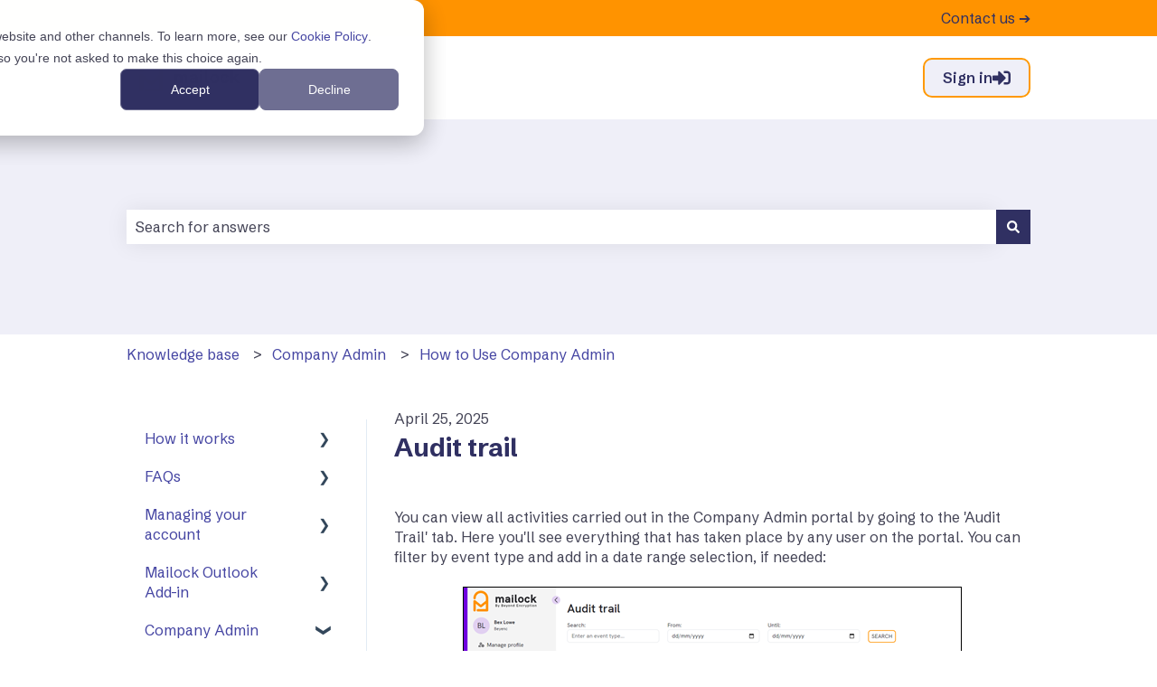

--- FILE ---
content_type: image/svg+xml
request_url: https://www.beyondencryption.com/hubfs/BE%20Mailock%20Logo-1.svg
body_size: 1302
content:
<?xml version="1.0" encoding="utf-8"?>
<!-- Generator: Adobe Illustrator 24.3.0, SVG Export Plug-In . SVG Version: 6.00 Build 0)  -->
<svg version="1.1" id="Layer_1" xmlns="http://www.w3.org/2000/svg" xmlns:xlink="http://www.w3.org/1999/xlink" x="0px" y="0px"
	 viewBox="0 0 1717.3 500" style="enable-background:new 0 0 1717.3 500;" xml:space="preserve">
<style type="text/css">
	.st0{fill:#FF9300;}
	.st1{fill:#29292D;}
	.st2{clip-path:url(#SVGID_2_);}
	.st3{clip-path:url(#SVGID_4_);fill:#7600EA;}
</style>
<g>
	<path class="st0" d="M374.1,0c-98.7,0-179,80.3-179,179c0,15.9,12.9,28.7,28.7,28.7s28.7-12.9,28.7-28.7
		c0-67,54.5-121.6,121.6-121.6c67,0,121.5,54.5,121.6,121.5l-0.3,62.3l-121.3,96.6L242,232.6c-8.6-6.9-20.4-8.2-30.3-3.4
		c-9.9,4.8-16.2,14.8-16.2,25.9v216c0,15.9,12.9,28.7,28.7,28.7s28.7-12.9,28.7-28.7V314.6l103.4,82.3c10.5,8.3,25.3,8.3,35.8,0
		l103.4-82.3v128H299.8c-15.9,0-28.7,12.9-28.7,28.7s12.9,28.7,28.7,28.7h224.3c15.9,0,28.7-12.9,28.7-28.7V255.2l0.3-76.1
		c0,0,0-0.1,0-0.1C553.1,80.3,472.8,0,374.1,0z"/>
</g>
<path class="st1" d="M880.2,227.9c-19.1,0-33.1,7.6-42.6,23.1c-9.6-18.9-26.3-23.1-39-23.1c-13.8,0-25.1,4.8-33.1,14.1v-11.4h-36.3
	l0.3,137.8h37.3l0-55.4c0-12.9,0-26.2,3.2-36.2c3.4-10.7,10-15.6,20.7-15.6c13.4,0,19.9,9.8,19.9,29.8v77.4h37.3v-53.1l0-2.9
	c0-18.2-0.1-36.9,8.8-45.8c3.6-3.6,8.4-5.3,14.8-5.3c13.5,0,20.1,9.8,20.1,29.8v77.4H929v-87.1C929,256.7,916.2,227.9,880.2,227.9z"
	/>
<path class="st1" d="M1022.4,227.9c-25.1,0-45.3,9.6-61.7,29.5l-1.6,1.9l27.4,23l1.6-2.1c9.2-12.2,21.2-18.9,33.8-18.9
	c14.1,0,22.6,7.8,22.6,20.9v1.3h-30.6c-15.5,0-27.1,2-36.3,6.2c-13.8,6.3-21.4,19-21.4,35.7c0,26.6,21.2,45.9,50.4,45.9
	c15.9,0,30-5.9,38.9-16.2l2.1,13.5h34.3v-86.3C1081.7,248.7,1059,227.9,1022.4,227.9z M1044.3,312.6c-1.5,14.5-15.6,26-32.7,26
	c-11.4,0-18.2-4.8-18.2-12.9c0-4,1.5-7,4.4-9c3.8-2.9,9.9-4.1,20.3-4.1H1044.3z"/>
<rect x="1117.7" y="230.6" class="st1" width="37.3" height="137.8"/>
<rect x="1116.9" y="175.7" class="st1" width="38.9" height="34.9"/>
<path class="st1" d="M1237.6,337.8c-6.1,0-6.9-2.8-6.9-5.8V175.7h-37.3v158.5c0,23.2,12.6,37,33.7,37c6.6,0,14.3-1.5,21.6-4.2
	l1.6-0.6v-30.9l-3.2,0.9C1243.7,337.3,1240.4,337.8,1237.6,337.8z"/>
<path class="st1" d="M1336.8,227.9c-20.4,0-37.9,7.3-50.6,21.1c-11.9,13-18.5,30.9-18.5,50.3c0,41.6,29,71.7,69,71.7
	c20.3,0,37.7-7.4,50.5-21.4c12-13.1,18.6-31,18.6-50.3C1405.8,258,1376.8,227.9,1336.8,227.9z M1368.5,299.4c0,9-2.3,38.4-31.7,38.4
	s-31.7-29.4-31.7-38.4c0-11.5,3.1-38.2,31.7-38.2S1368.5,287.9,1368.5,299.4z"/>
<path class="st1" d="M1491.7,261.2c11.9,0,21,7.9,24.2,21l0.7,2.8l35.7-14.1l-0.9-2.3c-10.2-26.2-31.4-40.7-59.7-40.7
	c-20.8,0-38.2,7.8-50.3,22.5c-10.5,12.9-16.4,30.5-16.4,49.5c0,18.9,5.9,36.3,16.5,49.1c12.1,14.5,29.5,22.1,50.4,22.1
	c27.2,0,48.9-15.3,58.1-41l0.8-2.3l-34.3-13.2l-0.7,2.7c-3.2,12.6-12.5,20.5-24.2,20.5c-25.7,0-28.5-26.5-28.5-37.9
	C1463.2,264,1485,261.2,1491.7,261.2z"/>
<polygon class="st1" points="1660.6,284.8 1712.8,230.6 1662.5,230.6 1617.3,280.5 1617.3,175.7 1580,175.7 1580,368.4 
	1617.3,368.4 1617.3,328.1 1634.9,308.6 1672.7,368.4 1717.3,368.4 "/>
<g>
	<g>
		<defs>
			<rect id="SVGID_1_" x="-2.6" width="120.9" height="138.5"/>
		</defs>
		<clipPath id="SVGID_2_">
			<use xlink:href="#SVGID_1_"  style="overflow:visible;"/>
		</clipPath>
		<g class="st2">
			<defs>
				<rect id="SVGID_3_" x="-2.6" width="120.9" height="138.5"/>
			</defs>
			<clipPath id="SVGID_4_">
				<use xlink:href="#SVGID_3_"  style="overflow:visible;"/>
			</clipPath>
			<path class="st3" d="M118.4,38.9L118.4,38.9C118.4,17.5,101,0,79.5,0H25.9C10.2,0-2.5,12.7-2.6,28.4v73.7c0,4.8,3.9,8.6,8.6,8.6
				c4.8,0,8.6-3.9,8.6-8.6V28.4c0-6.1,5-11.1,11.1-11.1h53.7c11.9,0,21.5,9.7,21.5,21.6c0,11.9-9.7,21.6-21.5,21.6H49.2
				c-3.6,0-6.5-2.9-6.5-6.5c0-3.6,2.9-6.5,6.5-6.5h30.4c4.8-0.1,8.6-4,8.5-8.8c-0.1-4.7-3.8-8.4-8.5-8.5H49.2c-0.1,0-0.3,0-0.4,0
				c-13.1,0.3-23.6,11.1-23.3,24.3c0.1,5.4,2,10.5,5.4,14.6c-3.5,4.3-5.5,9.6-5.4,15.1c0,13.1,10.6,23.8,23.7,23.8h30.4
				c4.8-0.1,8.6-4,8.5-8.8c-0.1-4.7-3.8-8.4-8.5-8.5H49.2c-3.6,0-6.5-2.9-6.5-6.5s2.9-6.5,6.5-6.5h30.4c11.9,0,21.5,9.7,21.5,21.6
				c0,11.9-9.7,21.6-21.5,21.6H6.1c-4.8,0-8.6,3.9-8.6,8.7c0,4.8,3.9,8.6,8.6,8.6h73.5c21.4,0,38.8-17.5,38.8-38.9
				c0-11.8-5.3-22.9-14.5-30.3C113.1,61.8,118.4,50.7,118.4,38.9"/>
		</g>
	</g>
</g>
</svg>
